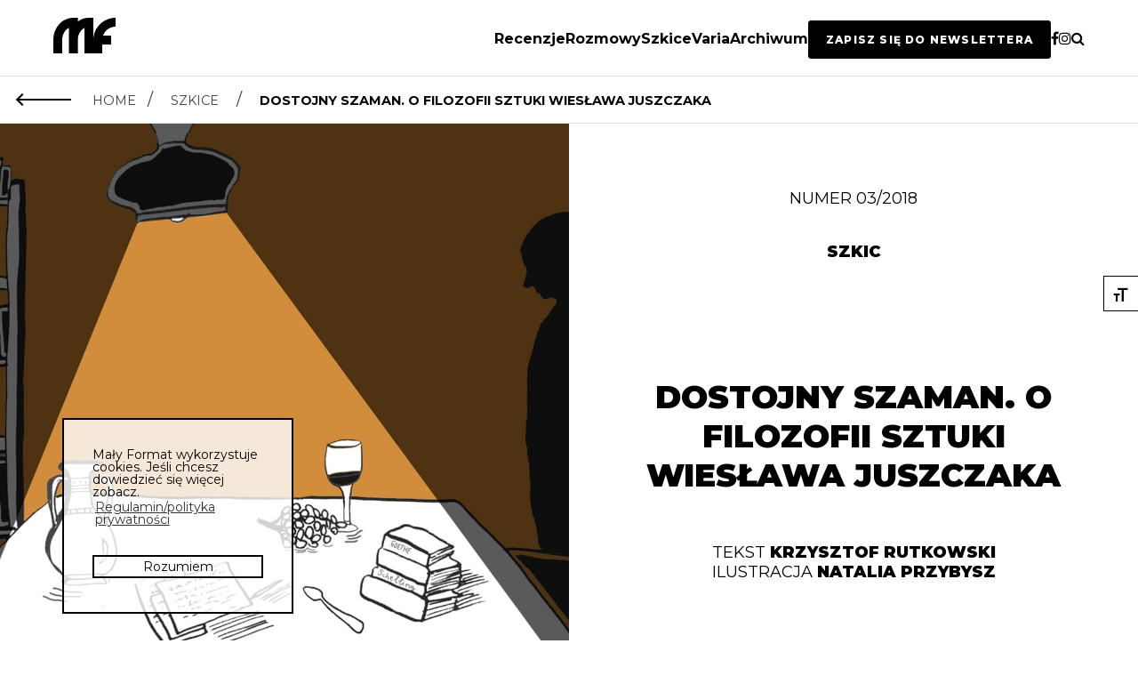

--- FILE ---
content_type: text/html; charset=UTF-8
request_url: https://malyformat.com/2018/03/dostojny-szaman-o-filozofii-sztuki-wieslawa-juszczaka/
body_size: 23529
content:
 <!DOCTYPE html>
<html lang="pl">
	<head>
		<meta charset="utf-8">
		<title>Mały Format</title>
		<meta name="keywords" content="Mały Format, literatura, krytyka, krytyka literacka, magazyn, magazyn literacki">
		<meta name="description" content="Mały Format &#8211; krytyka literacka i społeczna ">
		<meta name="viewport" content="width=device-width, initial-scale=1">
		<meta property="fb:app_id" 					content="530935120628933">
		<meta property="og:type"           	content="website" >
		<meta property="og:title"           content="Mały Format / Dostojny szaman. O filozofii sztuki Wiesława Juszczaka" >
		<meta property="og:description"   	content="Zbigniew Herbert w „Liście do Ryszarda Krynickiego” pytał, co zostanie z poezji „szalonego wieku dwudziestego”. A co zostanie z „wielkiej humanistyki” XX wieku? Na pewno Warburg, Lévi-Strauss, na pewno Wiesław Juszczak – dostojny szaman sztuki myślenia o sztuce: słowa, obrazu, przedmiotu, gestu. " >
		<meta property="og:image"           content="https://malyformat.com/wp-content/uploads/2018/03/krzysztofrutkowski-min-744x837.jpg" >
		<meta property="og:url"           	content="https://malyformat.com/2018/03/dostojny-szaman-o-filozofii-sztuki-wieslawa-juszczaka/" >
		<link rel="stylesheet" href="https://maxcdn.bootstrapcdn.com/font-awesome/4.7.0/css/font-awesome.min.css">
 		<link rel="stylesheet" type="text/css" href="//cdnjs.cloudflare.com/ajax/libs/cookieconsent2/3.0.3/cookieconsent.min.css" />

		<!-- Google Tag Manager -->
			<script>(function(w,d,s,l,i){w[l]=w[l]||[];w[l].push({'gtm.start':
			new Date().getTime(),event:'gtm.js'});var f=d.getElementsByTagName(s)[0],
			j=d.createElement(s),dl=l!='dataLayer'?'&l='+l:'';j.async=true;j.src=
			'https://www.googletagmanager.com/gtm.js?id='+i+dl;f.parentNode.insertBefore(j,f);
			})(window,document,'script','dataLayer','GTM-PXFV8N3');</script>
		<!-- End Google Tag Manager -->
		
		<!-- MailerLite Universal -->
			<script>
				(function(w,d,e,u,f,l,n){w[f]=w[f]||function(){(w[f].q=w[f].q||[])
				.push(arguments);},l=d.createElement(e),l.async=1,l.src=u,
				n=d.getElementsByTagName(e)[0],n.parentNode.insertBefore(l,n);})
				(window,document,'script','https://assets.mailerlite.com/js/universal.js','ml');
				ml('account', '1475432');
			</script>
		<!-- End MailerLite Universal -->

		<meta name='robots' content='index, follow, max-image-preview:large, max-snippet:-1, max-video-preview:-1' />

	<!-- This site is optimized with the Yoast SEO plugin v26.5 - https://yoast.com/wordpress/plugins/seo/ -->
	<meta name="description" content="Zbigniew Herbert pytał, co zostanie z poezji „szalonego wieku dwudziestego”.Co zostanie z &quot;wielkiej humanistyki&quot; XX wieku? - pyta Krzysztof Rutkowski w szkicu o filozofii sztuki Wiesława Juszczaka." />
	<link rel="canonical" href="https://malyformat.com/2018/03/dostojny-szaman-o-filozofii-sztuki-wieslawa-juszczaka/" />
	<meta property="og:locale" content="pl_PL" />
	<meta property="og:type" content="article" />
	<meta property="og:title" content="Dostojny szaman. O filozofii sztuki Wiesława Juszczaka / Szkic / Mały Format" />
	<meta property="og:description" content="Zbigniew Herbert pytał, co zostanie z poezji „szalonego wieku dwudziestego”.Co zostanie z &quot;wielkiej humanistyki&quot; XX wieku? - pyta Krzysztof Rutkowski w szkicu o filozofii sztuki Wiesława Juszczaka." />
	<meta property="og:url" content="https://malyformat.com/2018/03/dostojny-szaman-o-filozofii-sztuki-wieslawa-juszczaka/" />
	<meta property="og:site_name" content="Mały Format" />
	<meta property="article:publisher" content="https://www.facebook.com/malyformat/" />
	<meta property="article:published_time" content="2018-03-20T19:02:31+00:00" />
	<meta property="article:modified_time" content="2018-03-25T17:45:52+00:00" />
	<meta property="og:image" content="https://malyformat.com/wp-content/uploads/2018/03/krzysztofrutkowski-min.jpg" />
	<meta property="og:image:width" content="960" />
	<meta property="og:image:height" content="1080" />
	<meta property="og:image:type" content="image/jpeg" />
	<meta name="author" content="Jacek Wiaderny" />
	<meta name="twitter:card" content="summary_large_image" />
	<meta name="twitter:label1" content="Napisane przez" />
	<meta name="twitter:data1" content="Jacek Wiaderny" />
	<meta name="twitter:label2" content="Szacowany czas czytania" />
	<meta name="twitter:data2" content="9 minut" />
	<script type="application/ld+json" class="yoast-schema-graph">{"@context":"https://schema.org","@graph":[{"@type":"WebPage","@id":"https://malyformat.com/2018/03/dostojny-szaman-o-filozofii-sztuki-wieslawa-juszczaka/","url":"https://malyformat.com/2018/03/dostojny-szaman-o-filozofii-sztuki-wieslawa-juszczaka/","name":"Dostojny szaman. O filozofii sztuki Wiesława Juszczaka / Szkic / Mały Format","isPartOf":{"@id":"https://malyformat.com/#website"},"primaryImageOfPage":{"@id":"https://malyformat.com/2018/03/dostojny-szaman-o-filozofii-sztuki-wieslawa-juszczaka/#primaryimage"},"image":{"@id":"https://malyformat.com/2018/03/dostojny-szaman-o-filozofii-sztuki-wieslawa-juszczaka/#primaryimage"},"thumbnailUrl":"https://malyformat.com/wp-content/uploads/2018/03/krzysztofrutkowski-min.jpg","datePublished":"2018-03-20T19:02:31+00:00","dateModified":"2018-03-25T17:45:52+00:00","author":{"@id":"https://malyformat.com/#/schema/person/ac01b452a70a703cec174debca8f382d"},"description":"Zbigniew Herbert pytał, co zostanie z poezji „szalonego wieku dwudziestego”.Co zostanie z \"wielkiej humanistyki\" XX wieku? - pyta Krzysztof Rutkowski w szkicu o filozofii sztuki Wiesława Juszczaka.","breadcrumb":{"@id":"https://malyformat.com/2018/03/dostojny-szaman-o-filozofii-sztuki-wieslawa-juszczaka/#breadcrumb"},"inLanguage":"pl-PL","potentialAction":[{"@type":"ReadAction","target":["https://malyformat.com/2018/03/dostojny-szaman-o-filozofii-sztuki-wieslawa-juszczaka/"]}]},{"@type":"ImageObject","inLanguage":"pl-PL","@id":"https://malyformat.com/2018/03/dostojny-szaman-o-filozofii-sztuki-wieslawa-juszczaka/#primaryimage","url":"https://malyformat.com/wp-content/uploads/2018/03/krzysztofrutkowski-min.jpg","contentUrl":"https://malyformat.com/wp-content/uploads/2018/03/krzysztofrutkowski-min.jpg","width":960,"height":1080},{"@type":"BreadcrumbList","@id":"https://malyformat.com/2018/03/dostojny-szaman-o-filozofii-sztuki-wieslawa-juszczaka/#breadcrumb","itemListElement":[{"@type":"ListItem","position":1,"name":"Strona główna","item":"https://malyformat.com/"},{"@type":"ListItem","position":2,"name":"Dostojny szaman. O filozofii sztuki Wiesława Juszczaka"}]},{"@type":"WebSite","@id":"https://malyformat.com/#website","url":"https://malyformat.com/","name":"Mały Format","description":"Mały Format - krytyka literacka i społeczna ","potentialAction":[{"@type":"SearchAction","target":{"@type":"EntryPoint","urlTemplate":"https://malyformat.com/?s={search_term_string}"},"query-input":{"@type":"PropertyValueSpecification","valueRequired":true,"valueName":"search_term_string"}}],"inLanguage":"pl-PL"},{"@type":"Person","@id":"https://malyformat.com/#/schema/person/ac01b452a70a703cec174debca8f382d","name":"Jacek Wiaderny","image":{"@type":"ImageObject","inLanguage":"pl-PL","@id":"https://malyformat.com/#/schema/person/image/","url":"https://secure.gravatar.com/avatar/713e3ce4e72f0837b0b1a548af5dee57025d5fd0e47ac7a56f5be9fa241955b4?s=96&d=mm&r=g","contentUrl":"https://secure.gravatar.com/avatar/713e3ce4e72f0837b0b1a548af5dee57025d5fd0e47ac7a56f5be9fa241955b4?s=96&d=mm&r=g","caption":"Jacek Wiaderny"},"url":"https://malyformat.com/author/jacekwiaderny/"}]}</script>
	<!-- / Yoast SEO plugin. -->


<link rel="alternate" type="application/rss+xml" title="Mały Format &raquo; Dostojny szaman. O filozofii sztuki Wiesława Juszczaka Kanał z komentarzami" href="https://malyformat.com/2018/03/dostojny-szaman-o-filozofii-sztuki-wieslawa-juszczaka/feed/" />
<link rel="alternate" title="oEmbed (JSON)" type="application/json+oembed" href="https://malyformat.com/wp-json/oembed/1.0/embed?url=https%3A%2F%2Fmalyformat.com%2F2018%2F03%2Fdostojny-szaman-o-filozofii-sztuki-wieslawa-juszczaka%2F" />
<link rel="alternate" title="oEmbed (XML)" type="text/xml+oembed" href="https://malyformat.com/wp-json/oembed/1.0/embed?url=https%3A%2F%2Fmalyformat.com%2F2018%2F03%2Fdostojny-szaman-o-filozofii-sztuki-wieslawa-juszczaka%2F&#038;format=xml" />
<style id='wp-img-auto-sizes-contain-inline-css' type='text/css'>
img:is([sizes=auto i],[sizes^="auto," i]){contain-intrinsic-size:3000px 1500px}
/*# sourceURL=wp-img-auto-sizes-contain-inline-css */
</style>
<style id='wp-emoji-styles-inline-css' type='text/css'>

	img.wp-smiley, img.emoji {
		display: inline !important;
		border: none !important;
		box-shadow: none !important;
		height: 1em !important;
		width: 1em !important;
		margin: 0 0.07em !important;
		vertical-align: -0.1em !important;
		background: none !important;
		padding: 0 !important;
	}
/*# sourceURL=wp-emoji-styles-inline-css */
</style>
<link rel='stylesheet' id='wp-block-library-css' href='https://malyformat.com/wp-includes/css/dist/block-library/style.min.css?ver=6.9' type='text/css' media='all' />
<style id='global-styles-inline-css' type='text/css'>
:root{--wp--preset--aspect-ratio--square: 1;--wp--preset--aspect-ratio--4-3: 4/3;--wp--preset--aspect-ratio--3-4: 3/4;--wp--preset--aspect-ratio--3-2: 3/2;--wp--preset--aspect-ratio--2-3: 2/3;--wp--preset--aspect-ratio--16-9: 16/9;--wp--preset--aspect-ratio--9-16: 9/16;--wp--preset--color--black: #000000;--wp--preset--color--cyan-bluish-gray: #abb8c3;--wp--preset--color--white: #ffffff;--wp--preset--color--pale-pink: #f78da7;--wp--preset--color--vivid-red: #cf2e2e;--wp--preset--color--luminous-vivid-orange: #ff6900;--wp--preset--color--luminous-vivid-amber: #fcb900;--wp--preset--color--light-green-cyan: #7bdcb5;--wp--preset--color--vivid-green-cyan: #00d084;--wp--preset--color--pale-cyan-blue: #8ed1fc;--wp--preset--color--vivid-cyan-blue: #0693e3;--wp--preset--color--vivid-purple: #9b51e0;--wp--preset--gradient--vivid-cyan-blue-to-vivid-purple: linear-gradient(135deg,rgb(6,147,227) 0%,rgb(155,81,224) 100%);--wp--preset--gradient--light-green-cyan-to-vivid-green-cyan: linear-gradient(135deg,rgb(122,220,180) 0%,rgb(0,208,130) 100%);--wp--preset--gradient--luminous-vivid-amber-to-luminous-vivid-orange: linear-gradient(135deg,rgb(252,185,0) 0%,rgb(255,105,0) 100%);--wp--preset--gradient--luminous-vivid-orange-to-vivid-red: linear-gradient(135deg,rgb(255,105,0) 0%,rgb(207,46,46) 100%);--wp--preset--gradient--very-light-gray-to-cyan-bluish-gray: linear-gradient(135deg,rgb(238,238,238) 0%,rgb(169,184,195) 100%);--wp--preset--gradient--cool-to-warm-spectrum: linear-gradient(135deg,rgb(74,234,220) 0%,rgb(151,120,209) 20%,rgb(207,42,186) 40%,rgb(238,44,130) 60%,rgb(251,105,98) 80%,rgb(254,248,76) 100%);--wp--preset--gradient--blush-light-purple: linear-gradient(135deg,rgb(255,206,236) 0%,rgb(152,150,240) 100%);--wp--preset--gradient--blush-bordeaux: linear-gradient(135deg,rgb(254,205,165) 0%,rgb(254,45,45) 50%,rgb(107,0,62) 100%);--wp--preset--gradient--luminous-dusk: linear-gradient(135deg,rgb(255,203,112) 0%,rgb(199,81,192) 50%,rgb(65,88,208) 100%);--wp--preset--gradient--pale-ocean: linear-gradient(135deg,rgb(255,245,203) 0%,rgb(182,227,212) 50%,rgb(51,167,181) 100%);--wp--preset--gradient--electric-grass: linear-gradient(135deg,rgb(202,248,128) 0%,rgb(113,206,126) 100%);--wp--preset--gradient--midnight: linear-gradient(135deg,rgb(2,3,129) 0%,rgb(40,116,252) 100%);--wp--preset--font-size--small: 13px;--wp--preset--font-size--medium: 20px;--wp--preset--font-size--large: 36px;--wp--preset--font-size--x-large: 42px;--wp--preset--spacing--20: 0.44rem;--wp--preset--spacing--30: 0.67rem;--wp--preset--spacing--40: 1rem;--wp--preset--spacing--50: 1.5rem;--wp--preset--spacing--60: 2.25rem;--wp--preset--spacing--70: 3.38rem;--wp--preset--spacing--80: 5.06rem;--wp--preset--shadow--natural: 6px 6px 9px rgba(0, 0, 0, 0.2);--wp--preset--shadow--deep: 12px 12px 50px rgba(0, 0, 0, 0.4);--wp--preset--shadow--sharp: 6px 6px 0px rgba(0, 0, 0, 0.2);--wp--preset--shadow--outlined: 6px 6px 0px -3px rgb(255, 255, 255), 6px 6px rgb(0, 0, 0);--wp--preset--shadow--crisp: 6px 6px 0px rgb(0, 0, 0);}:where(.is-layout-flex){gap: 0.5em;}:where(.is-layout-grid){gap: 0.5em;}body .is-layout-flex{display: flex;}.is-layout-flex{flex-wrap: wrap;align-items: center;}.is-layout-flex > :is(*, div){margin: 0;}body .is-layout-grid{display: grid;}.is-layout-grid > :is(*, div){margin: 0;}:where(.wp-block-columns.is-layout-flex){gap: 2em;}:where(.wp-block-columns.is-layout-grid){gap: 2em;}:where(.wp-block-post-template.is-layout-flex){gap: 1.25em;}:where(.wp-block-post-template.is-layout-grid){gap: 1.25em;}.has-black-color{color: var(--wp--preset--color--black) !important;}.has-cyan-bluish-gray-color{color: var(--wp--preset--color--cyan-bluish-gray) !important;}.has-white-color{color: var(--wp--preset--color--white) !important;}.has-pale-pink-color{color: var(--wp--preset--color--pale-pink) !important;}.has-vivid-red-color{color: var(--wp--preset--color--vivid-red) !important;}.has-luminous-vivid-orange-color{color: var(--wp--preset--color--luminous-vivid-orange) !important;}.has-luminous-vivid-amber-color{color: var(--wp--preset--color--luminous-vivid-amber) !important;}.has-light-green-cyan-color{color: var(--wp--preset--color--light-green-cyan) !important;}.has-vivid-green-cyan-color{color: var(--wp--preset--color--vivid-green-cyan) !important;}.has-pale-cyan-blue-color{color: var(--wp--preset--color--pale-cyan-blue) !important;}.has-vivid-cyan-blue-color{color: var(--wp--preset--color--vivid-cyan-blue) !important;}.has-vivid-purple-color{color: var(--wp--preset--color--vivid-purple) !important;}.has-black-background-color{background-color: var(--wp--preset--color--black) !important;}.has-cyan-bluish-gray-background-color{background-color: var(--wp--preset--color--cyan-bluish-gray) !important;}.has-white-background-color{background-color: var(--wp--preset--color--white) !important;}.has-pale-pink-background-color{background-color: var(--wp--preset--color--pale-pink) !important;}.has-vivid-red-background-color{background-color: var(--wp--preset--color--vivid-red) !important;}.has-luminous-vivid-orange-background-color{background-color: var(--wp--preset--color--luminous-vivid-orange) !important;}.has-luminous-vivid-amber-background-color{background-color: var(--wp--preset--color--luminous-vivid-amber) !important;}.has-light-green-cyan-background-color{background-color: var(--wp--preset--color--light-green-cyan) !important;}.has-vivid-green-cyan-background-color{background-color: var(--wp--preset--color--vivid-green-cyan) !important;}.has-pale-cyan-blue-background-color{background-color: var(--wp--preset--color--pale-cyan-blue) !important;}.has-vivid-cyan-blue-background-color{background-color: var(--wp--preset--color--vivid-cyan-blue) !important;}.has-vivid-purple-background-color{background-color: var(--wp--preset--color--vivid-purple) !important;}.has-black-border-color{border-color: var(--wp--preset--color--black) !important;}.has-cyan-bluish-gray-border-color{border-color: var(--wp--preset--color--cyan-bluish-gray) !important;}.has-white-border-color{border-color: var(--wp--preset--color--white) !important;}.has-pale-pink-border-color{border-color: var(--wp--preset--color--pale-pink) !important;}.has-vivid-red-border-color{border-color: var(--wp--preset--color--vivid-red) !important;}.has-luminous-vivid-orange-border-color{border-color: var(--wp--preset--color--luminous-vivid-orange) !important;}.has-luminous-vivid-amber-border-color{border-color: var(--wp--preset--color--luminous-vivid-amber) !important;}.has-light-green-cyan-border-color{border-color: var(--wp--preset--color--light-green-cyan) !important;}.has-vivid-green-cyan-border-color{border-color: var(--wp--preset--color--vivid-green-cyan) !important;}.has-pale-cyan-blue-border-color{border-color: var(--wp--preset--color--pale-cyan-blue) !important;}.has-vivid-cyan-blue-border-color{border-color: var(--wp--preset--color--vivid-cyan-blue) !important;}.has-vivid-purple-border-color{border-color: var(--wp--preset--color--vivid-purple) !important;}.has-vivid-cyan-blue-to-vivid-purple-gradient-background{background: var(--wp--preset--gradient--vivid-cyan-blue-to-vivid-purple) !important;}.has-light-green-cyan-to-vivid-green-cyan-gradient-background{background: var(--wp--preset--gradient--light-green-cyan-to-vivid-green-cyan) !important;}.has-luminous-vivid-amber-to-luminous-vivid-orange-gradient-background{background: var(--wp--preset--gradient--luminous-vivid-amber-to-luminous-vivid-orange) !important;}.has-luminous-vivid-orange-to-vivid-red-gradient-background{background: var(--wp--preset--gradient--luminous-vivid-orange-to-vivid-red) !important;}.has-very-light-gray-to-cyan-bluish-gray-gradient-background{background: var(--wp--preset--gradient--very-light-gray-to-cyan-bluish-gray) !important;}.has-cool-to-warm-spectrum-gradient-background{background: var(--wp--preset--gradient--cool-to-warm-spectrum) !important;}.has-blush-light-purple-gradient-background{background: var(--wp--preset--gradient--blush-light-purple) !important;}.has-blush-bordeaux-gradient-background{background: var(--wp--preset--gradient--blush-bordeaux) !important;}.has-luminous-dusk-gradient-background{background: var(--wp--preset--gradient--luminous-dusk) !important;}.has-pale-ocean-gradient-background{background: var(--wp--preset--gradient--pale-ocean) !important;}.has-electric-grass-gradient-background{background: var(--wp--preset--gradient--electric-grass) !important;}.has-midnight-gradient-background{background: var(--wp--preset--gradient--midnight) !important;}.has-small-font-size{font-size: var(--wp--preset--font-size--small) !important;}.has-medium-font-size{font-size: var(--wp--preset--font-size--medium) !important;}.has-large-font-size{font-size: var(--wp--preset--font-size--large) !important;}.has-x-large-font-size{font-size: var(--wp--preset--font-size--x-large) !important;}
/*# sourceURL=global-styles-inline-css */
</style>

<style id='classic-theme-styles-inline-css' type='text/css'>
/*! This file is auto-generated */
.wp-block-button__link{color:#fff;background-color:#32373c;border-radius:9999px;box-shadow:none;text-decoration:none;padding:calc(.667em + 2px) calc(1.333em + 2px);font-size:1.125em}.wp-block-file__button{background:#32373c;color:#fff;text-decoration:none}
/*# sourceURL=/wp-includes/css/classic-themes.min.css */
</style>
<link rel='stylesheet' id='contact-form-7-css' href='https://malyformat.com/wp-content/plugins/contact-form-7/includes/css/styles.css?ver=6.1.4' type='text/css' media='all' />
<link rel='stylesheet' id='flexy-breadcrumb-css' href='https://malyformat.com/wp-content/plugins/flexy-breadcrumb/public/css/flexy-breadcrumb-public.css?ver=1.2.1' type='text/css' media='all' />
<link rel='stylesheet' id='flexy-breadcrumb-font-awesome-css' href='https://malyformat.com/wp-content/plugins/flexy-breadcrumb/public/css/font-awesome.min.css?ver=4.7.0' type='text/css' media='all' />
<link rel='stylesheet' id='mailerlite_forms.css-css' href='https://malyformat.com/wp-content/plugins/official-mailerlite-sign-up-forms/assets/css/mailerlite_forms.css?ver=1.7.18' type='text/css' media='all' />
<link rel='stylesheet' id='ui-font-css' href='https://malyformat.com/wp-content/plugins/wp-accessibility/toolbar/fonts/css/a11y-toolbar.css?ver=2.2.6' type='text/css' media='all' />
<link rel='stylesheet' id='wpa-toolbar-css' href='https://malyformat.com/wp-content/plugins/wp-accessibility/toolbar/css/a11y.css?ver=2.2.6' type='text/css' media='all' />
<link rel='stylesheet' id='ui-fontsize.css-css' href='https://malyformat.com/wp-content/plugins/wp-accessibility/toolbar/css/a11y-fontsize-alt.css?ver=2.2.6' type='text/css' media='all' />
<style id='ui-fontsize.css-inline-css' type='text/css'>
html { --wpa-font-size: 150%; }
/*# sourceURL=ui-fontsize.css-inline-css */
</style>
<link rel='stylesheet' id='wpa-style-css' href='https://malyformat.com/wp-content/plugins/wp-accessibility/css/wpa-style.css?ver=2.2.6' type='text/css' media='all' />
<style id='wpa-style-inline-css' type='text/css'>
:root { --admin-bar-top : 7px; }
/*# sourceURL=wpa-style-inline-css */
</style>
<link rel='stylesheet' id='customstyle-css' href='https://malyformat.com/wp-content/themes/malyformat/static/css/style.min.css?ver=1.0.0' type='text/css' media='all' />
<script type="text/javascript" src="https://malyformat.com/wp-includes/js/jquery/jquery.min.js?ver=3.7.1" id="jquery-core-js"></script>
<script type="text/javascript" src="https://malyformat.com/wp-includes/js/jquery/jquery-migrate.min.js?ver=3.4.1" id="jquery-migrate-js"></script>
<script type="text/javascript" src="https://malyformat.com/wp-content/plugins/hyphenator/Hyphenator.js?ver=5.1.5" id="hyphenator-js"></script>
<link rel="https://api.w.org/" href="https://malyformat.com/wp-json/" /><link rel="alternate" title="JSON" type="application/json" href="https://malyformat.com/wp-json/wp/v2/posts/2855" /><link rel="EditURI" type="application/rsd+xml" title="RSD" href="https://malyformat.com/xmlrpc.php?rsd" />
<meta name="generator" content="WordPress 6.9" />
<link rel='shortlink' href='https://malyformat.com/?p=2855' />

            <style type="text/css">              
                
                /* Background color */
                .fbc-page .fbc-wrap .fbc-items {
                    background-color: rgba(237,239,240,0);
                }
                /* Items font size */
                .fbc-page .fbc-wrap .fbc-items li {
                    font-size: 13px;
                }
                
                /* Items' link color */
                .fbc-page .fbc-wrap .fbc-items li a {
                    color: #3f3f3f;                    
                }
                
                /* Seprator color */
                .fbc-page .fbc-wrap .fbc-items li .fbc-separator {
                    color: #3f3f3f;
                }
                
                /* Active item & end-text color */
                .fbc-page .fbc-wrap .fbc-items li.active span,
                .fbc-page .fbc-wrap .fbc-items li .fbc-end-text {
                    color: #3f3f3f;
                    font-size: 13px;
                }
            </style>

            
<!-- Meta Pixel Code -->
<script type='text/javascript'>
!function(f,b,e,v,n,t,s){if(f.fbq)return;n=f.fbq=function(){n.callMethod?
n.callMethod.apply(n,arguments):n.queue.push(arguments)};if(!f._fbq)f._fbq=n;
n.push=n;n.loaded=!0;n.version='2.0';n.queue=[];t=b.createElement(e);t.async=!0;
t.src=v;s=b.getElementsByTagName(e)[0];s.parentNode.insertBefore(t,s)}(window,
document,'script','https://connect.facebook.net/en_US/fbevents.js');
</script>
<!-- End Meta Pixel Code -->
<script type='text/javascript'>var url = window.location.origin + '?ob=open-bridge';
            fbq('set', 'openbridge', '355433175242317', url);
fbq('init', '355433175242317', {}, {
    "agent": "wordpress-6.9-4.1.5"
})</script><script type='text/javascript'>
    fbq('track', 'PageView', []);
  </script><link rel="icon" href="https://malyformat.com/wp-content/uploads/2017/03/cropped-malyformat-favicona-1-32x32.png" sizes="32x32" />
<link rel="icon" href="https://malyformat.com/wp-content/uploads/2017/03/cropped-malyformat-favicona-1-192x192.png" sizes="192x192" />
<link rel="apple-touch-icon" href="https://malyformat.com/wp-content/uploads/2017/03/cropped-malyformat-favicona-1-180x180.png" />
<meta name="msapplication-TileImage" content="https://malyformat.com/wp-content/uploads/2017/03/cropped-malyformat-favicona-1-270x270.png" />
<script type="text/javascript">
	Hyphenator.config( {"donthyphenateclassname":"punchline","intermediatestate":"visible","defaultlanguage":"pl"} );
	Hyphenator.run();
</script>
		<style type="text/css" id="wp-custom-css">
			/*cookies popup*/

.cc-color-override-1078920632.cc-window {
    background-color: rgba(255,255,255,0.8) !important;
	border: 2px solid black;
}

.cc-color-override-1078920632 .cc-btn {
    color: #000 !important;
    border-color: #000 !important;
}

.cc-color-override-1078920632 .cc-btn:hover {
	color: #FFF !important;
    border-color: #000 !important;
    background-color: #000;
}

/* menu hamburger*/

.menu-wrap {
	background-color: rgba(255, 255, 255, 0.8);
}

.menu-item a:hover {
	color:#000 !important;
	text-decoration: underline;
}

.search-input, .search-input:focus {
	background-color: transparent;
}

h2.previous-issues-header {
	text-transform:uppercase !important;
	text-align:center;
	font-weight:900;
	font-size:1.6rem;
	padding-top:60px;
}

/* nagłówek działu z prawej na lewo */

.section-header, .section-header-p {
	float:left;
}

/* menu-desktop */
header {
		position: 
		sticky; top: 0; 
		z-index:999;
}

.top-header-desktop {
    background: #ffffff;
    padding: 20px 0;
}

.top-header-desktop .container-desktop {
    max-width: 1200px;
    margin: 0 auto;
    padding: 0 20px;
    display: flex;
    align-items: center;
    justify-content: space-between;
}

.logo-desktop img {
    height: 40px;
    width: auto;
}

.main-menu-desktop ul {
    list-style: none;
    display: flex;
    gap: 30px;
    margin: 0;
    padding: 0;
}

.main-menu-desktop ul li a {
    text-decoration: none;
    color: #000;
    font-size: 16px;
    transition: 0.2s;
	  text-transform: capitalize;
	  font-weight: bold;
}

.main-menu-desktop ul li a:hover {
  text-decoration:underline;
	text-decoration-thickness: 2px; 
    text-underline-offset: 3px;   
}

.main-menu-desktop ul li a:focus {
  text-decoration:underline;
	text-decoration-thickness: 2px; 
    text-underline-offset: 3px;   
}

.search-input, .search-input:focus {
        width: 85%;
        font-size: 18px;
				padding: 0;
    }

@media (max-width: 769px) {
	body {
		margin-top:80px;
	}
	.main-post-header {
    margin-top: 0 !important;
}
	.breadcrumb {
    position: relative !important;
}
}


@media (max-width: 769px) {
    .top-header-desktop {
      display:none;
    }
}

@media (min-width: 769px) {
    .header-mobile {
      display:none;
    }
	    .social-icon {
        font-size: 16px;
				position: relative;
        top: 2px;
    }
}

.read-text p {
        text-align: left;
    }

/*breadcrumbs */

/* dodany margines by okruszki sticky nie przykrywały grafiki*/
.main-post-header {
	margin-top: 54px;
}


.breadcrumb {
	border-top: 1px solid #ddd;
  border-bottom: 1px solid #ddd;
	padding-left: 20px;
  padding-right: 20px;
	display: flex;
	position: fixed;
  z-index: 999;
  background: #fff;
  width: 100%;
}

.fbc-page .fbc-wrap .fbc-items li a i {
   display: none;
}

.fbc-page .fbc-wrap .fbc-items li a {
    color: #3f3f3f;
    font-size: .8em;
}

.fbc-page .fbc-wrap .fbc-items li.active span, .fbc-page .fbc-wrap .fbc-items li .fbc-end-text {
   color: #000000;
   font-size: .8rem;
	 font-weight: bold;
}

.fbc-page .fbc-wrap .fbc-items {
	text-transform: uppercase;
	font-family: Montserrat, sans-serif;
}


.fbc-page .fbc-wrap .fbc-items li {
  margin-right: 8px;
	margin-left: 8px;
}

.fbc-page .fbc-wrap .fbc-items li a:hover {
	text-decoration:underline;
}

/* arrow*/
.arrow-left {
  position: relative;
  width: 60px;          
  height: 2px;           
  background: #000;     
  cursor: pointer;
  transition: transform 0.2s ease, background 0.2s ease;
  display: inline-block; 
	top: 25px;
}

/* Grot */
.arrow-left::before {
  content: "";
  position: absolute;
  left: 0;
  top: 50%;
  width: 10px;
  height: 10px;
  border-top: 2px solid #000;
  border-left: 2px solid #000;
  transform: translateY(-50%) rotate(-45deg);
  transition: border-color 0.2s ease;
}

.arrow-left:hover {
  transform: translateX(-4px);
}

/* WP Accessibility */

.a11y-toolbar.rtl.default ul li:last-child button, .a11y-toolbar.ltr.reversed ul li:last-child button {
    border-radius: 0;
	  /*border: 1px solid #000;*/
}

.a11y-toolbar ul li button {
    font-size: 14px !important;
    background: transparent;
    border-top: 1px solid #000;
    border-bottom: 1px solid #000;
    border-left: 1px solid #000;
    position: relative;
    color: #000;
}

.a11y-toolbar ul li button:hover, .a11y-toolbar ul li button.active {
    background: #ddd;
}




/* wyśrodkowanie stron kategorii */
/*strony kategorii*/
    /*.side-wrapper, .side-wrapper-archive,*/ .side-wrapper-full, .side-wrapper-no-mgr, .side-wrapper-right {
	width: 80%;
	max-width: 1100px;
	margin: 0 auto;
	float:none;
    }

.issue-single-title {
	display: contents;

}

.side-wrapper-archive > section > .section-header {
	margin: .7rem 0 0 1rem;
}

/*newsletter*/
#mlb2-34035423.ml-form-embedContainer .ml-form-align-center {
    text-align: left !important;
}

.button-newsletter {
  background-color: #000;
  color: white !important;
  padding: 12px 18px;
  cursor: pointer;
  border-radius: 4px;
  /*font-variant: small-caps;*/
	text-transform: uppercase !important;
	margin-bottom: 30px;
	border:2px solid #000;
	font-weight: 800 !important;
  letter-spacing: 0.1em;
	font-size: 12px !important;
}

.button-newsletter:hover {
  background-color: white;
  color: #000 !important;
	text-decoration: none !important;
}

/* formularz zapisu newsletter */
#mlb2-34035423.ml-form-embedContainer .ml-form-embedWrapper .ml-form-embedBody .ml-form-checkboxRow label p span, #mlb2-34035423.ml-form-embedContainer .ml-form-embedWrapper .ml-form-embedBody .ml-form-checkboxRow label a {
	font-size:10px !important;
}



		</style>
		
	</head>

	<body class="wp-singular post-template-default single single-post postid-2855 single-format-standard wp-theme-malyformat">


		<!-- Google Tag Manager (noscript) -->
		<noscript><iframe src="https://www.googletagmanager.com/ns.html?id=GTM-PXFV8N3"
		height="0" width="0" style="display:none;visibility:hidden"></iframe></noscript>
		<!-- End Google Tag Manager (noscript) -->

				<!---fbcomments-->
		<div id="fb-root"></div>
		<script>(function(d, s, id) {
		  var js, fjs = d.getElementsByTagName(s)[0];
		  if (d.getElementById(id)) return;
		  js = d.createElement(s); js.id = id;
		  js.src = "//connect.facebook.net/pl_PL/sdk.js#xfbml=1&version=v2.9&appId=530935120628933";
		  fjs.parentNode.insertBefore(js, fjs);
		}(document, 'script', 'facebook-jssdk'));</script>
		  <!-- Load Facebook SDK for JavaScript -->
		
		<script src="//cdnjs.cloudflare.com/ajax/libs/cookieconsent2/3.0.3/cookieconsent.min.js"></script>
		<script>
			window.addEventListener("load", function(){
			window.cookieconsent.initialise({
			  "palette": {
			    "popup": {
			      "background": "#ff0101",
			      "text": "#000000"
			    },
			    "button": {
			      "background": "transparent",
			      "border": "#ffffff",
			      "text": "#ffffff"
			    }
			  },
			  "position": "bottom-left",
			  "content": {
			    "message": "Mały Format wykorzystuje cookies. Jeśli chcesz dowiedzieć się więcej zobacz.",
			    "dismiss": "Rozumiem",
			    "link": "Regulamin/polityka prywatności",
			    "href": "http://malyformat.com/regulamin-polityka-prywatnosci/"
			  }
			})});
			</script>



		<div id="load_screen">
      <div id="spinner">
		    <img src="https://malyformat.com/wp-content/themes/malyformat/static/img/kropki.gif" alt="Ładowanie strony">
      </div>
    </div>

		<header>
			
			<div class="top-header-desktop is-hidden-mobile">
				<div class="container-desktop">
					<div class="logo-desktop">
						<a href="https://malyformat.com" ><img src="https://malyformat.com/wp-content/uploads/2017/03/malyformat-logo.png" alt="Logo"></a>
					</div>

					<nav class="main-menu-desktop">
						<ul>
							<li><div class="menu-main-navigation-container"><ul id="menu-main-navigation" class="menu"><li id="menu-item-77" class="menu-item menu-item-type-taxonomy menu-item-object-category menu-item-77"><a href="https://malyformat.com/category/recenzje/">recenzje</a></li>
<li id="menu-item-78" class="menu-item menu-item-type-taxonomy menu-item-object-category menu-item-78"><a href="https://malyformat.com/category/rozmowy/">rozmowy</a></li>
<li id="menu-item-256" class="menu-item menu-item-type-taxonomy menu-item-object-category current-post-ancestor current-menu-parent current-post-parent menu-item-256"><a href="https://malyformat.com/category/szkice/">szkice</a></li>
<li id="menu-item-79" class="menu-item menu-item-type-taxonomy menu-item-object-category menu-item-79"><a href="https://malyformat.com/category/varia/">varia</a></li>
<li id="menu-item-8283" class="menu-item menu-item-type-post_type menu-item-object-page menu-item-8283"><a href="https://malyformat.com/archiwum/">archiwum</a></li>
</ul></div></li>
							<li>
								<a class="button-newsletter" href="https://malyformat.com/zapisz-sie-do-newslettera/">zapisz się do newslettera</a>
							</li>
							<li>
								<a href="https://www.facebook.com/malyformat" target="_blank" class="fb_share_under_menu">
								<i class="fa fa-facebook" aria-hidden="true"></i></a>
							</li>
							<li>
								<a href="https://www.instagram.com/maly_format/" target="_blank" class="instagram_share_under_menu">
								<i class="fa fa-instagram" aria-hidden="true"></i></a>
							</li>
							<li class="flex-row search-box">
								<div id="search-form" class="search-form search-none">
									<form role="search" method="get" action="https://malyformat.com/">
	<input type="search" class="search-input" placeholder="Szukaj" value="" name="s" title="Szukaj" />
</form>								</div>
								<a href="#" id="search-tigger">
									<i class="fa fa-search social-icon" aria-hidden="true"></i>
								</a>
							</li>
						</ul>

							


					</nav>
				</div>
			</div>
			
			<div class="header-mobile">
				<div class="logotyp-box">
					<a href="https://malyformat.com" id="logotyp-link" class="logotyp-link">
						<img src="https://malyformat.com/wp-content/uploads/2017/03/malyformat-logo.png" alt="Logotyp magazynu Mały Format"  id="logotyp" class="logotyp  logotyp_tigger">
					</a>
		  </div>

				<span class="toggle-button" id="menu-toggle">
			<div class="menu-bar menu-bar-top"></div>
			  <div class="menu-bar menu-bar-middle"></div>
			  <div class="menu-bar menu-bar-bottom"></div>
			</span>

				<div class="menu-wrap" id="menu-wrap">
					<div class="menu-sidebar">
					 <ul class="menu">
							<div class="menu-main-navigation-container"><ul id="menu-main-navigation-1" class="menu"><li class="menu-item menu-item-type-taxonomy menu-item-object-category menu-item-77"><a href="https://malyformat.com/category/recenzje/">recenzje</a></li>
<li class="menu-item menu-item-type-taxonomy menu-item-object-category menu-item-78"><a href="https://malyformat.com/category/rozmowy/">rozmowy</a></li>
<li class="menu-item menu-item-type-taxonomy menu-item-object-category current-post-ancestor current-menu-parent current-post-parent menu-item-256"><a href="https://malyformat.com/category/szkice/">szkice</a></li>
<li class="menu-item menu-item-type-taxonomy menu-item-object-category menu-item-79"><a href="https://malyformat.com/category/varia/">varia</a></li>
<li class="menu-item menu-item-type-post_type menu-item-object-page menu-item-8283"><a href="https://malyformat.com/archiwum/">archiwum</a></li>
</ul></div>						 <br/>
						 <li>
							<a class="button-newsletter" href="https://malyformat.com/zapisz-sie-do-newslettera/">zapisz się do newslettera</a>
						</li>
						</ul>
						<ul class="social-menu">
							<li class="float-right  flex-row search-box">
								<div id="search-form" class="search-form search-none">
									<form role="search" method="get" action="https://malyformat.com/">
	<input type="search" class="search-input" placeholder="Szukaj" value="" name="s" title="Szukaj" />
</form>								</div>
								<a href="#" id="search-tigger">
									<i class="fa fa-search social-icon" aria-hidden="true"></i>
								</a>
							</li>

						</ul>
					</div>
				</div>
			</div>
		</header>


    		<!--<div class="mobile-up">

      <ul class="share-socials is-hidden-mobile">
      	<li>
      		<a href="https://www.facebook.com/malyformat" class="fb_share_under_menu">
      		<i class="fa fa-facebook" aria-hidden="true"></i>
      		</a>
      	</li>
      	<li>
      		<a href="https://www.instagram.com/maly_format/" class="instagram_share_under_menu">
      		<i class="fa fa-instagram" aria-hidden="true"></i>
      		</a>
      	</li>
      </ul>-->


	<article id="post-2855" class="post-2855 post type-post status-publish format-standard has-post-thumbnail hentry category-szkice tag-cykl-wieslaw-juszczak tag-homer tag-religia tag-sztuka tag-walter-f-otto tag-wieslaw-juszczak issue_no-467 text_author-krzysztof-rutkowski ilustrator-natalia-przybysz" >

			
				<div class="breadcrumb">
	<a href="javascript:history.back()" class="arrow-left"></a> 			<!-- Flexy Breadcrumb -->
			<div class="fbc fbc-page">

				<!-- Breadcrumb wrapper -->
				<div class="fbc-wrap">

					<!-- Ordered list-->
					<ol class="fbc-items" itemscope itemtype="https://schema.org/BreadcrumbList">
						            <li itemprop="itemListElement" itemscope itemtype="https://schema.org/ListItem">
                <span itemprop="name">
                    <!-- Home Link -->
                    <a itemprop="item" href="https://malyformat.com">
                    
                        Home                    </a>
                </span>
                <meta itemprop="position" content="1" /><!-- Meta Position-->
             </li><li><span class="fbc-separator">/</span></li><li itemprop="itemListElement" itemscope="" itemtype="https://schema.org/ListItem"><span itemprop="name" title="Category Name"><a itemprop="item" id="28" href="https://malyformat.com/category/szkice/" title="szkice">szkice</a></span><meta itemprop="position" content="2" /></li><li><span class="fbc-separator">/</span></li><li class="active" itemprop="itemListElement" itemscope itemtype="https://schema.org/ListItem"><span itemprop="name" title="Dostojny szaman. O filozofii sztuki Wiesława Juszczaka">Dostojny szaman. O filozofii sztuki Wiesława Juszczaka</span><meta itemprop="position" content="3" /></li>					</ol>
					<div class="clearfix"></div>
				</div>
			</div>
			</div>
<div class="main-post-header">

	<div class="half-box">
		
			<!-- <div class="main-post-cover photo-<#php echo get_post_meta($post->ID, 'img-type', true); #>" style="background-image: url('<#php the_post_thumbnail_url() #>')"></div> -->
			<div class="main-post-cover photo-">
				<img width="960" height="1080" src="https://malyformat.com/wp-content/uploads/2018/03/krzysztofrutkowski-min.jpg" class="attachment-post-thumbnail size-post-thumbnail wp-post-image" alt="" decoding="async" fetchpriority="high" srcset="https://malyformat.com/wp-content/uploads/2018/03/krzysztofrutkowski-min.jpg 960w, https://malyformat.com/wp-content/uploads/2018/03/krzysztofrutkowski-min-420x473.jpg 420w, https://malyformat.com/wp-content/uploads/2018/03/krzysztofrutkowski-min-744x837.jpg 744w, https://malyformat.com/wp-content/uploads/2018/03/krzysztofrutkowski-min-768x864.jpg 768w" sizes="(max-width: 960px) 100vw, 960px" />			</div>
			</div>

	<div class="half-box">
		<div class="main-post-info">
			
			<span>
				<p class="main-post-issue">NUMER <a href="https://malyformat.com/issue/032018/">03/2018</a></p>
				<span class="main-post-category is-upper is-bold">
					<p>szkic</p>
					<span class="about is-light">
											</span>
				</span>
			</span>
			<span>
					<span class="main-post-title-box">
						<h1 class="main-post-title is-upper is-bold">Dostojny szaman. O filozofii sztuki Wiesława Juszczaka														</h1>

					</span>
					<span>
						<h2 class="main-post-author is-upper">

															<span>tekst <a href="https://malyformat.com/autor/krzysztof-rutkowski/">Krzysztof Rutkowski</a></span>
							
							
														<span>ilustracja <a href="https://malyformat.com/ilustrator/natalia-przybysz/">Natalia Przybysz</a></span>
							
							 
							</h2>
					</span>
			</span>

			<span>
				
								<p class="main-post-time is-upper">
							<img class="gif-icon" alt="Grafika oka" src="https://malyformat.com/wp-content/themes/malyformat/static/img/oko-czytanie.gif">
							9  min czytania</p>

									</span>

		</div><!--end of main-post-info-->
	</div><!--end of second half-box-->

</div><!--end of main-post-header-->


<div class="text-column-wapper">
	<div class="main-post-content-box">
		
		<!--annotations desktop -->
		<div class="main-post-note-box-right is-hidden-touch">
			<!--annotation series-->
  <div class="main-post-note">
    <a href="http://malyformat.com/tag/cykl-wieslaw-juszczak/">
          <img src="https://malyformat.com/wp-content/uploads/2018/03/logogotowe.jpg" class="main-post-note-img" alt="">
        <p class=" is-bold"><strong>Cykl: Wiesław Juszczak</strong></p>
    <p class="">Tekst jest częścią cyklu poświęconego sylwetce profesora Wiesława Juszczaka, którego "Fragmenty. Szkice z teorii i filozofii sztuki" wznowił niedawno PIW. Kliknij, by zobaczyć pozostałe teksty z cyklu.</br>Ilustracja: Natalia Przybysz.</p>
    <p class=" is-italic"></p>
    </a>
  </div>
<!--end of annotation series-->

<!--annotation-->
<!--end of annotation-->

<!--annotation-->
<!--end of annotation-->

<!--annotation-->
<!--end of annotation-->

<!--annotation-->
<!--end of annotation-->

<!--annotation-->
<!--end of annotation-->

<!--annotation-->
<!--end of annotation-->

<!--annotation-->
<!--end of annotation-->

<!--annotation-->
<!--end of annotation-->

<!--annotation-->
<!--end of annotation-->

<!--annotation-->
<!--end of annotation-->
		</div>
		<!--end of annotations desktop -->


		<div class="text-column">
			<div class="main-post-content read-text hyphenate">
					<p><strong>1.</strong></p>
<p>Zbigniew Herbert w&nbsp;„Liście do&nbsp;Ryszarda Krynickiego” pytał, co&nbsp;zostanie z&nbsp;poezji „szalonego wieku dwudziestego”. Zdaniem Herberta zostanie niewiele: „Na pewno Rilke, Eliot, kilku dostojnych szamanów, którzy&nbsp;znali sekret zaklinania słów, formy odpornej na&nbsp;działanie czasu, bez&nbsp;czego nie&nbsp;ma&nbsp;frazy godnej pamiętania, a&nbsp;mowa jest jak piasek”. A&nbsp;co&nbsp;zostanie z&nbsp;myślenia o&nbsp;sztuce i&nbsp;jej miejscu w&nbsp;świecie ludzi, bogów i&nbsp;natury? Co&nbsp;zostanie z&nbsp;„wielkiej humanistyki” XX wieku? Nie&nbsp;pytam: co&nbsp;zostanie z&nbsp;polskiej, ale&nbsp;co&nbsp;z&nbsp;europejskiej, po&nbsp;prostu? Niewiele więcej niż z&nbsp;poezji, tym bardziej że&nbsp;pomiędzy „wielką humanistyką” i&nbsp;poezją jest wiele powinowactw, a&nbsp;mało różnic: na&nbsp;pewno Warburg, Lévi-Strauss, na&nbsp;pewno Wiesław Juszczak – dostojny szaman sztuki myślenia o&nbsp;sztuce: słowa, obrazu, przedmiotu, gestu. Wiesław Juszczak, mędrzec i&nbsp;mag, należy do&nbsp;rodu wielkich duchem, którzy&nbsp;czują „realność bogów”, podobnie jak Walter F. Otto, autor „Dionizosa”. Otto powiadał, że&nbsp;człowiek od&nbsp;praczasów przeżywał boskość rzeczywistości, w&nbsp;której&nbsp;żył. Praktyki religijne i&nbsp;wierzenia stanowiły jedność, były dziełem człowieka reagującego na&nbsp;świat. Jak zauważył Włodzimierz Lengauer we&nbsp;wstępie do&nbsp;„Dionizosa. Mitu i&nbsp;kultu” – boskość istniała i&nbsp;istnieje obiektywnie, a&nbsp;zadaniem prawdziwego uczonego jest zrozumienie tego dzieła ludzkości, jakim są&nbsp;<em>Kultus</em> i&nbsp;<em>Mythos</em>.</p>
<p>&nbsp;</p>
<p><strong>2.</strong></p>
<p>Schelling pisał <em>w&nbsp;</em>„Philosophie der Mythologie”: „Tu nie&nbsp;chodzi o&nbsp;pytanie, w&nbsp;jaki sposób dany fenomen należy przenicować, zdeformować, uczynić jednostronnym i&nbsp;spłycić, by&nbsp;w&nbsp;oparciu o&nbsp;zasady, które niegdyś uznaliśmy za&nbsp;nieprzekraczalne, uczynić go&nbsp;jako tako zrozumiałym, lecz: jak bardzo nasz własny sposób myślenia musi ulec poszerzeniu, by&nbsp;był on&nbsp;zdolny do&nbsp;ogarnięcia owego fenomenu”. Tym fragmentem Walter F. Otto kończy pierwszy rozdział swego dzieła o&nbsp;Dionizosie, a&nbsp;wpływ Schellinga na&nbsp;Otta był zdecydowany, podobnie jak wpływ Otta na&nbsp;myśl Juszczaka, bo&nbsp;o&nbsp;obecności bogów w&nbsp;świecie ludzi, to&nbsp;znaczy o&nbsp;godności sztuki, myślą oni podobnie. „Realność bogów” jest zresztą znakomitym przykładem żywotności myśli Otta, która&nbsp;zainspirowała autora i&nbsp;doprowadziła do&nbsp;powstania jednej z&nbsp;najważniejszych książek w&nbsp;polskiej humanistyce ostatniego ćwierćwiecza.</p>
<p>Zresztą nie&nbsp;tylko&nbsp;ostatniego ćwierćwiecza. Dwa tomy dylogii „Pani na&nbsp;żurawiach”: tom pierwszy: „Realność bogów” (2002) i&nbsp;tom drugi: „Archeologia mitu” (2010) – podobnie jak „Poeta i&nbsp;mit” (2014), „Wędrówka do&nbsp;źródeł” (2009) i&nbsp;„Fragmenty. Szkice z&nbsp;teorii i&nbsp;filozofii sztuki” (1995 i&nbsp;2017) – współtworzą arcydzieła „wielkiej humanistyki” w&nbsp;bezwzględnym czasie, ponad językami narodowymi, podziałami gatunkowymi, specjalizacjami i&nbsp;kompetencjami. Dzieło Wiesława Juszczaka plasuje się i&nbsp;rozwija w&nbsp;ciągu myśli od&nbsp;czasu wielkich romantyków niemieckich, poprzez największych religioznawców, aż&nbsp;po&nbsp; dwudziestowiecznych poetów, tworząc syntezę filozoficzną ogromnej doniosłości i&nbsp;mocy.</p>
<blockquote class="punchline"><p>Dzieło Wiesława Juszczaka rozwija w&nbsp;ciągu myśli od&nbsp;czasu wielkich romantyków niemieckich, poprzez największych religioznawców, aż&nbsp;po&nbsp; dwudziestowiecznych poetów</p></blockquote>
<p>&nbsp;</p>
<p><strong>3.</strong></p>
<p>W&nbsp;eseju „Treść pierwszych rzeczy” (z&nbsp;tomu: „Fragmenty. Szkice z&nbsp;teorii i&nbsp;filozofii sztuki”) Wiesław Juszczak podkreślił, że&nbsp;żywioł wiary przenikał i&nbsp;przenika w&nbsp;społeczeństwach „pierwotnych” wszystkie sfery ludzkiego działania (ta&nbsp;idea pojawia się zresztą w&nbsp;różnych wariantach w&nbsp;wielu innych jego pracach). Wszystko jest – w&nbsp;pewnym sensie – święte. Homer był święty dla Ojców Kościoła, których&nbsp;poglądy streszczał Hugo Rahmer S.J.: „Homer jest dla nas święty w&nbsp;najgłębszym sensie. Ten niewidomy pieśniarz, którego&nbsp;wiódł geniusz poezji, dotykał drżącymi rękami prakształtu prawdy [&#8230;] Wielkie duchy starego Kościoła zawsze witały świętego Homera jako jednego ze&nbsp;swoich, tłumaczą go&nbsp;w&nbsp;świetle Logosu [&#8230;]. Homer jest i&nbsp;był dla Ojców Kościoła mądrym mistrzem prawdziwej sztuki życia, był wieszczem, który&nbsp;ślepymi oczami przewidział nadchodzące Zwiastowanie Słowa”. Wypowiadane w&nbsp;obu eposach zdanie Homera o&nbsp;tym, że&nbsp;bogowie zsyłają na&nbsp;ludzi doświadczenia ostateczne, aby się mogła narodzić poza czasem pokoleń trwająca pieśń. Że pieśń jest usprawiedliwieniem okrucieństwa losu. Że pieśń nadaje sens cierpieniu i&nbsp;śmierci. Pieśń jest sztuką &#8211; prawdziwą sztuką prawdy.</p>
<p>&nbsp;</p>
<p><strong>4.</strong></p>
<p>Sztuka jest to&nbsp;działanie związane ze&nbsp;świętością. Sztuka w&nbsp;takim rozumieniu staje się w&nbsp;co&nbsp;najmniej tym samym stopniu darem danym człowiekowi, jak i&nbsp;wytworem jego rąk. Jest czymś danym człowiekowi do&nbsp;zrobienia jako dar od&nbsp;bogów. Wiesław Juszczak pisał w&nbsp;„Treści pierwszych rzeczy” o&nbsp;myśli, która: „Od dawna mnie prześladuje, że&nbsp;sztuka jest sposobem przenikania, penetrowania rzeczywistości 'totalnej&#8217;. Jednak będąc poznaniem, nieustannym dążeniem do&nbsp;odsłaniania ostatecznej prawdy, jest sztuka – w&nbsp;przeciwieństwie do&nbsp;nauki – takim poznaniem, które w&nbsp;istocie dąży do&nbsp;ukazania swej granicy. Do&nbsp;postanowienia nas wobec niepoznawalności tego lub niepoznawalności w&nbsp;tym, co&nbsp;poznaje. Inaczej jeszcze można tę&nbsp;myśl przybliżyć: sztuka jest poszukiwaniem niepoznawalnego we&nbsp;wszystkim, co&nbsp;jest”.</p>
<p>&nbsp;</p>
<p><strong>5.</strong></p>
<p>Czym jest zatem sztuka według Wiesława Juszczaka? Sztuka jest czymś, co&nbsp;od&nbsp;zawsze wyłamuje się z&nbsp;cywilizacji, natury i&nbsp;kultury. Jeżeli przez&nbsp;kulturę (duchową i&nbsp;materialną) rozumiemy próby zachowywania równowagi pomiędzy działaniem człowieka a&nbsp;naturą i&nbsp;samym człowiekiem jako reprezentantem natury, a&nbsp;cywilizacja (w&nbsp;szczególności tak&nbsp;zwana cywilizacja techniczna) nie&nbsp;tylko&nbsp;czyni użytek z&nbsp;przyrody rozpoznawalnej jako maszyna, ale&nbsp;do&nbsp;takiego obrazu sprowadza jej poznawanie (ograniczając penetrację jej praw do&nbsp;tych jedynie, które można zastosować do&nbsp;praktycznego celu, poddających się pełnej racjonalizacji i&nbsp;dających się powtórzyć w&nbsp;warunkach sztucznie stworzonych), to&nbsp;sztuka z&nbsp;pewnością nie&nbsp;należy do&nbsp;cywilizacji. Cywilizacja głuszy sztukę. Dzieła sztuki, podobnie jak samego życia, nie&nbsp;da się wyprodukować sztucznie – ani sztucznie powtórzyć. Jego niezbadana esencja – powiada Juszczak – jego „biologicznie” złożone powstawanie tkwi korzeniami w&nbsp;pierwotnej spontaniczności popędów.</p>
<p>&nbsp;</p>
<p><strong>6.</strong></p>
<p>Ale&nbsp;sztuka „wyłamuje się” też z&nbsp;kultury, ponieważ działania artystyczne w&nbsp;istocie swojej nie&nbsp;zależą w&nbsp;pełni od&nbsp;człowieka. Działania artystyczne nie&nbsp;należą do&nbsp;żadnego z&nbsp;zakresów czynności podległych ludzkiemu stanowieniu i&nbsp;kontroli ani u&nbsp;podstaw, ani w&nbsp;ogólnym rozwoju i&nbsp;przebiegu.Główna zasada rządząca sztuką znajduje się poza zasięgiem wyborów człowieka i&nbsp;ustalanych przez&nbsp;niego norm. Sztuka to&nbsp;pole ludzkich działań i&nbsp;dokonań, których&nbsp;mocy sprawczej poszukiwać należy poza światem ludzkim – w&nbsp;naturze. Wiesław Juszczak przypomina słowa Goethego, które wydawać się mogą paradoksalne: „Najwznioślejszym dziełem natury jest sztuka, jest ona wytworem tych samych praw co&nbsp;natura”.</p>
<p>&nbsp;</p>
<p><strong>7.</strong></p>
<p>Co&nbsp;to&nbsp;znaczy? Człowiek nie&nbsp;powtarza, nie&nbsp;naśladuje świadomie praw natury, tworząc, będąc tworzonym przez&nbsp;sztukę. W&nbsp;tym sensie prawdziwy artysta (poeta) jest <em>l&#8217;homme d&#8217;images</em> – człowiekiem obrazów. Prawa natury go&nbsp;prowadzą. One nim zawiadują. O&nbsp;tym prowadzeniu pisał Kant (cytowany przez&nbsp;Juszczaka): artysta jest naturalnym medium w&nbsp;otoczeniu organizowanym przez&nbsp;człowieka. Jego zdolność twórcza, stanowiąca konieczny warunek powstania dzieła, jego talent, sam „należy do&nbsp;natury”, jest wrodzoną dyspozycją umysłu, za&nbsp;pomocą której&nbsp;przyroda ustanawia prawidła dla sztuki. Sztuka jest w&nbsp;pełni sztuką, „kiedy jesteśmy świadomi tego, że&nbsp;jest sztuką, a&nbsp;mimo to&nbsp;wydaje się nam przyrodą”.</p>
<blockquote class="punchline"><p>Prawdziwy artysta jest <em>l&#8217;homme d&#8217;images</em> – człowiekiem obrazów. Prawa natury go&nbsp;prowadzą. One nim zawiadują</p></blockquote>
<p>&nbsp;</p>
<p><strong>8.</strong></p>
<p>Dlatego sztuka z&nbsp;biegiem stuleci „nigdy się nie&nbsp;doskonali”. Myśl, która&nbsp;stanowi dziedzictwo poety-artysty, wciąż żywą dlań tradycję, jest czymś ważniejszym od&nbsp;myśli własnej. Wprawdzie ulega zmianom, lecz&nbsp;nie&nbsp;powodują one odrzucenia tego, co&nbsp;dawne, bo&nbsp;to, co&nbsp;dawne, nie&nbsp;wyczerpuje się, nie&nbsp;zatraca z&nbsp;czasem – jak Homer, Szekspir czy&nbsp;malowidła naskalne. Eliot powiadał o&nbsp;pierwotnej anonimowości poezji, która, – bez&nbsp;względu na&nbsp;czas i&nbsp;uwarunkowania przypadkowe, – utrzymuje najwyższy poziom wzlotu związany z&nbsp;wyrzeczeniem się „ja”, zapomnieniem o&nbsp;nim; pozostaje w&nbsp;stanie nienaruszalnej bezosobowości, która&nbsp;rządzi jako najgłębsza ośrodkowa zasada działań niedających się jeszcze określić mianem tworzenia. Artysta tworzący/tworzony przez&nbsp;sztukę nie&nbsp;jest „artystą” w&nbsp;obiegowym dziś sensie, ale&nbsp;stwarzającym, który&nbsp;działa, aktantem kontynuującym przedustawny akt kreacji. Prawdziwy artysta to&nbsp;ten, kto zapoznaje różnicę albo&nbsp;w&nbsp;ogóle nie&nbsp;dostrzega jej między własnym działaniem i&nbsp;„wsobnym&#8221; uczestnictwem we&nbsp;wciąż jeszcze w&nbsp;nim samym dokonującym się akcie całkowitym powstawania świata we&nbsp;wszystkich jego wymiarach, których&nbsp;sam stanowi część „elementarną” – pisał Juszczak w&nbsp;„Poecie i&nbsp;micie”.</p>
<p>&nbsp;</p>
<p><strong>9.</strong></p>
<p>Wiesław Juszczak planował kiedyś napisanie dzieła pod&nbsp;tytułem „Ontologia ornamentu”, księgi o&nbsp;dzbanach. „Naprawdę nie&nbsp;wiem – pisał w&nbsp;roku 1991 – jak poradzę sobie z&nbsp;tymi garnkami. Nie&nbsp;wiem też, jak długo zdołam wytrzymać presję niepewności i&nbsp;zagubienia. Teren, po&nbsp;którym&nbsp;chcę się poruszać, nie&nbsp;ma&nbsp;przecież żadnych granic [&#8230;]. U&nbsp;początków malowidło naskalne czy&nbsp;dzban są&nbsp;nieledwie tak&nbsp;samo 'zanurzone w&nbsp;życiu&#8217; jak roślina i&nbsp;zwierzę. We&nbsp;wszystkim tym z&nbsp;takim samym niemal natężeniem uzewnętrznia się duchowa siła kształtująca materię. Sztuka więc&nbsp;samemu jej 'twórcy&#8221; musi się jawić jako od&nbsp;niego niezależny obszar, gdzie działają nie&nbsp;znane mu&nbsp;moce. U&nbsp;początków sztuka niejako sama, bez&nbsp;udziału człowieka, wyłania się z&nbsp;rzeczywistości i&nbsp;zarazem na&nbsp;powrót wtapia się w&nbsp;nią. Może właściwie to, to&nbsp;jedynie jest tematem mojej&nbsp;projektowanej książki?”.</p>
<p>&nbsp;</p>
<p><strong>10.</strong></p>
<p>Sztuka jest przeto rzeczywistością całkowitą, wymykającą się cywilizacji, kulturze, bliską temu, co&nbsp;zwiemy naturą, a&nbsp;zatem sztuka zgodnie z&nbsp;własnym przeznaczeniem uznaje się za&nbsp;równą życiu, które nie&nbsp;musi się tłumaczyć ani usprawiedliwiać ze&nbsp;swego istnienia. Dlatego dzieła „pierwszych poetów” – jak twierdził Saint John Perse – skrywane były w&nbsp;najbardziej odizolowanych od&nbsp;zewnętrznego światła, najgłębszych mrokach jaskiń i&nbsp;oglądane tylko&nbsp;w&nbsp;sztucznym, niepewnie ruchliwym ogniu pochodni. Tylko&nbsp;tak, z&nbsp;utajenia, wyłaniały się i&nbsp;znikały figury zwierząt, rzadko ludzi, na&nbsp;ukrytych ciemnych ścianach grot, ożywiane drganiem płomieni, a&nbsp;przez&nbsp;to&nbsp;nigdy nie&nbsp;dające na&nbsp;siebie długo patrzeć, jedynie zjawiające się na&nbsp;chwilę, zawsze w&nbsp;ucieczce przed&nbsp;próbującym je&nbsp;zatrzymać wzrokiem – jak żywe z&nbsp;samej swej natury. Tymi wyobrażeniami rządziła poezja ruchu potęgująca nieuchwytność tego, co&nbsp;stanowiło najgłębszą treść obrazu jako „zjawiska”. Sztuka paleolityczna – sztuka rzeczywistości całkowitej – ani nie&nbsp;przedstawia przedmiotu, ani nie&nbsp;wyobraża reakcji podmiotu, lecz&nbsp;celebruje akt widzenia jako odkrycie świętości.</p>			</div>

			<!--annotations mobile -->
			<div class="main-post-note-box is-hidden-desktop">
				<!--annotation series-->
  <div class="main-post-note">
    <a href="http://malyformat.com/tag/cykl-wieslaw-juszczak/">
          <img src="https://malyformat.com/wp-content/uploads/2018/03/logogotowe.jpg" class="main-post-note-img" alt="">
        <p class=" is-bold"><strong>Cykl: Wiesław Juszczak</strong></p>
    <p class="">Tekst jest częścią cyklu poświęconego sylwetce profesora Wiesława Juszczaka, którego "Fragmenty. Szkice z teorii i filozofii sztuki" wznowił niedawno PIW. Kliknij, by zobaczyć pozostałe teksty z cyklu.</br>Ilustracja: Natalia Przybysz.</p>
    <p class=" is-italic"></p>
    </a>
  </div>
<!--end of annotation series-->

<!--annotation-->
<!--end of annotation-->

<!--annotation-->
<!--end of annotation-->

<!--annotation-->
<!--end of annotation-->

<!--annotation-->
<!--end of annotation-->

<!--annotation-->
<!--end of annotation-->

<!--annotation-->
<!--end of annotation-->

<!--annotation-->
<!--end of annotation-->

<!--annotation-->
<!--end of annotation-->

<!--annotation-->
<!--end of annotation-->

<!--annotation-->
<!--end of annotation-->
			</div>
			<!--end of annotations mobile -->

			<div class="main-post-tags is-upper flex-row">
				<span class="is-bold">tagi:</span> <div class="tags-elms flex-row">&nbsp;<a href="https://malyformat.com/tag/cykl-wieslaw-juszczak/" rel="tag">Cykl: Wiesław Juszczak</a>,<a href="https://malyformat.com/tag/homer/" rel="tag">Homer</a>,<a href="https://malyformat.com/tag/religia/" rel="tag">religia</a>,<a href="https://malyformat.com/tag/sztuka/" rel="tag">sztuka</a>,<a href="https://malyformat.com/tag/walter-f-otto/" rel="tag">Walter F. Otto</a>,<a href="https://malyformat.com/tag/wieslaw-juszczak/" rel="tag">Wiesław Juszczak</a></div>
			</div>

			<!--biograms -->
				<div class="main-post-biogram hyphenate">
					<strong>
						Krzysztof Rutkowski</strong><br>
					ur. 1953 w Warszawie, polski historyk literatury romantycznej, dziennikarz, tłumacz i eseista. W 1989 otrzymał Nagrodę im. Kościelskich. Jest członkiem Stowarzyszenia Pisarzy Polskich oraz Collegium Invisibile. Habilitował się rozprawą o Adamie Mickiewiczu z czasów towianizmu. Wykłada na wydziale „Artes Liberales” na Uniwersytecie Warszawskim. Pracował w Radiu Wolna Europa i w Radio France Internationale. Przekładał z języka francuskiego m.in. Daniela Beauvois, Pascala Quignarda, Jean Bauby'ego i Michela de Certeau.				</div>

				
				
				

				<div class="flex-row main-post-editor">
														</div>


			<!--end of biograms -->

			<div class="comments-box">
				<div class="flex-row-between margin-up-down">
					<a id="comment-tigger" class="comment-tigger comment_tigger is-bold is-upper">
						<img class="gif-icon" alt="Grafika oka" src="https://malyformat.com/wp-content/themes/malyformat/static/img/oko-komenty.gif">komentarze
					</a>

					<div class="fb-like is-hidden-touch" data-href="https://malyformat.com/2018/03/dostojny-szaman-o-filozofii-sztuki-wieslawa-juszczaka/" data-layout="button_count" data-action="like" data-size="small" data-show-faces="false" data-share="false"></div>

				</div><!--end of flex row betweeen-->


				<div class="flex-row-end margin-up-down is-hidden-desktop margin-up-down">

					<a class="twitter-share-button" href="https://twitter.com/share"
					  data-size="large">
					<i class="fa fa-twitter twitter-btn" aria-hidden="true"></i></a>

					<div class="fb-like" data-href="https://malyformat.com/2018/03/dostojny-szaman-o-filozofii-sztuki-wieslawa-juszczaka/" data-layout="button_count" data-action="like" data-size="small" data-show-faces="false" data-share="true"></div>

				</div><!--end of flex row betweeen-->


				<div id="main-post-comments" class="main-post-comments">
					<div class="fb-comments" data-href="https://malyformat.com/2018/03/dostojny-szaman-o-filozofii-sztuki-wieslawa-juszczaka/" data-width="100%" data-numposts="10" data-order-by="social" data-colorscheme="light">
					</div>
				</div><!--end of main-post-comment-->
			</div><!--end of main-post-comment-box-r-->

	</div><!--end of text-column -->
</div>


	<!--annotations desktop -->
	<!--<div class="main-post-note-box is-hidden-touch">-->
			<!--</div>-->
	<!--end of annotations desktop -->


	</div>
</div>

<div class="widget-recom flex-row">


          <div class="recom-box" style="background-image: url('https://malyformat.com/wp-content/uploads/2018/03/wywiadcienie-1-min.jpg')">
        <span class="recom-arrow">POPRZEDNI</span>
         <a href="https://malyformat.com/2018/03/moje-wybory/" class="click_prev_post">
             <div class="recom-text is-hidden-touch">
               <p class="category">
                 rozmowa
&nbsp;              </p>
               <p class="title">Moje wybory</p>
               <p class="author">&mdash; Jacek Wiaderny</p>
            </div>
         </a>
       </div>
   
          <div class="recom-box " style="background-image: url('https://malyformat.com/wp-content/uploads/2018/03/orzel.jpg')">
         <span class="recom-arrow">NASTĘPNY</span>
         <a href="http://malyformat.com/?p=2912" class="click_next_post">
           <div class="recom-text is-hidden-touch">
             <p class="category">
               varia proza
&nbsp;           </p>
             <p class="title">FRAGMENTY rozleniwionego boga</p>
             <p class="author">&mdash; Paweł Orzeł</p>
          </div></a>
      </div>
  



</div>

			
	</article>



	<!--<div class="widget-recom flex-row">

							<div class="flex-center recom-box " style="background-image: url('https://malyformat.com/wp-content/uploads/2018/03/sztukaicierpienie-min.jpg')">
				<a href="https://malyformat.com/2018/03/sztuka-i-cierpienie/" rel="prev"><p class="recom-text">poprzedni</p></a>				</div>

							<div class="recom-box flex-center" style="background-image: url('https://malyformat.com/wp-content/uploads/2018/04/Jagoda-Jankowska-4-Szkic-Teresy-Fazan-o-Szczelinach-istnienia-min.png')">
				<a href="https://malyformat.com/2018/04/raczej-istniejemy/" rel="next"><p class="recom-text">następny</p></a>			
										<div class="flex-center recom-box " style="background-image: url('https://malyformat.com/wp-content/uploads/2018/03/orzel.jpg')">
							<a href="https://malyformat.com/2018/03/sztuka-i-cierpienie/" rel="prev"><p class="recom-text">poprzedni</p></a>							</div>
											<div class="flex-center recom-box " style="background-image: url('https://malyformat.com/wp-content/uploads/2018/03/wywiadcienie-1-min.jpg')">
							<a href="https://malyformat.com/2018/04/raczej-istniejemy/" rel="next"><p class="recom-text">następny</p></a>							</div>
				


		</div>-->




								

  </div><!--end of mobile-up-->
  <footer id="footer" class="footer has-text-centerd">

 		<div class="footer-menu">
 			<li id="nav_menu-2" class="widget widget_nav_menu"><div class="menu-footer-menu-container"><ul id="menu-footer-menu" class="menu"><li id="menu-item-216" class="menu-item menu-item-type-post_type menu-item-object-page menu-item-216"><a href="https://malyformat.com/o-nas/">O nas</a></li>
<li id="menu-item-219" class="menu-item menu-item-type-post_type menu-item-object-page menu-item-219"><a href="https://malyformat.com/zespol/">Zespół</a></li>
<li id="menu-item-215" class="menu-item menu-item-type-post_type menu-item-object-page menu-item-215"><a href="https://malyformat.com/kontakt/">Kontakt</a></li>
<li id="menu-item-222" class="menu-item menu-item-type-post_type menu-item-object-page menu-item-222"><a href="https://malyformat.com/wspolpraca/">Współpraca</a></li>
</ul></div></li>
 		</div>
		<a class="button-newsletter" href="https://malyformat.com/zapisz-sie-do-newslettera/">zapisz się do newslettera</a>
 		<div class="rules is-upper"><li id="nav_menu-3" class="widget widget_nav_menu"><div class="menu-footer-regulamin-container"><ul id="menu-footer-regulamin" class="menu"><li id="menu-item-18995" class="menu-item menu-item-type-post_type menu-item-object-page menu-item-18995"><a href="https://malyformat.com/deklaracja-dostepnosci/">Deklaracja dostępności</a></li>
<li id="menu-item-262" class="menu-item menu-item-type-post_type menu-item-object-page menu-item-262"><a href="https://malyformat.com/regulamin-polityka-prywatnosci/">Regulamin/Polityka prywatności/RODO</a></li>
</ul></div></li>
 		</div>

    <p class="copyright">
      <strong>&copy; 2017 - 2025 Mały Format</strong> Wszystkie prawa zastrzeżone.
     <span class="credits"> Wykonała <a href="http://rusinowska.pl/" class="dev_author">Zosia Rusinowska</a>.</span>
    </p>
	<div class="is-flex flex-column flex-middle ">
		<p class="copyright">
		 Dofinansowano ze środków Ministra Kultury i Dziedzictwa Narodowego pochodzących z Funduszu Promocji Kultury – państwowego funduszu celowego. 
	  </p>
		<img src="http://malyformat.com/wp-content/uploads/2024/12/logo_MKiDN.png" width="240" height="auto">
		
	  </div>
	  
  </footer>
<script type="speculationrules">
{"prefetch":[{"source":"document","where":{"and":[{"href_matches":"/*"},{"not":{"href_matches":["/wp-*.php","/wp-admin/*","/wp-content/uploads/*","/wp-content/*","/wp-content/plugins/*","/wp-content/themes/malyformat/*","/*\\?(.+)"]}},{"not":{"selector_matches":"a[rel~=\"nofollow\"]"}},{"not":{"selector_matches":".no-prefetch, .no-prefetch a"}}]},"eagerness":"conservative"}]}
</script>
    <!-- Meta Pixel Event Code -->
    <script type='text/javascript'>
        document.addEventListener( 'wpcf7mailsent', function( event ) {
        if( "fb_pxl_code" in event.detail.apiResponse){
            eval(event.detail.apiResponse.fb_pxl_code);
        }
        }, false );
    </script>
    <!-- End Meta Pixel Event Code -->
        <div id='fb-pxl-ajax-code'></div><script type="text/javascript" src="https://malyformat.com/wp-includes/js/dist/hooks.min.js?ver=dd5603f07f9220ed27f1" id="wp-hooks-js"></script>
<script type="text/javascript" src="https://malyformat.com/wp-includes/js/dist/i18n.min.js?ver=c26c3dc7bed366793375" id="wp-i18n-js"></script>
<script type="text/javascript" id="wp-i18n-js-after">
/* <![CDATA[ */
wp.i18n.setLocaleData( { 'text direction\u0004ltr': [ 'ltr' ] } );
//# sourceURL=wp-i18n-js-after
/* ]]> */
</script>
<script type="text/javascript" src="https://malyformat.com/wp-content/plugins/contact-form-7/includes/swv/js/index.js?ver=6.1.4" id="swv-js"></script>
<script type="text/javascript" id="contact-form-7-js-translations">
/* <![CDATA[ */
( function( domain, translations ) {
	var localeData = translations.locale_data[ domain ] || translations.locale_data.messages;
	localeData[""].domain = domain;
	wp.i18n.setLocaleData( localeData, domain );
} )( "contact-form-7", {"translation-revision-date":"2025-12-11 12:03:49+0000","generator":"GlotPress\/4.0.3","domain":"messages","locale_data":{"messages":{"":{"domain":"messages","plural-forms":"nplurals=3; plural=(n == 1) ? 0 : ((n % 10 >= 2 && n % 10 <= 4 && (n % 100 < 12 || n % 100 > 14)) ? 1 : 2);","lang":"pl"},"This contact form is placed in the wrong place.":["Ten formularz kontaktowy zosta\u0142 umieszczony w niew\u0142a\u015bciwym miejscu."],"Error:":["B\u0142\u0105d:"]}},"comment":{"reference":"includes\/js\/index.js"}} );
//# sourceURL=contact-form-7-js-translations
/* ]]> */
</script>
<script type="text/javascript" id="contact-form-7-js-before">
/* <![CDATA[ */
var wpcf7 = {
    "api": {
        "root": "https:\/\/malyformat.com\/wp-json\/",
        "namespace": "contact-form-7\/v1"
    },
    "cached": 1
};
//# sourceURL=contact-form-7-js-before
/* ]]> */
</script>
<script type="text/javascript" src="https://malyformat.com/wp-content/plugins/contact-form-7/includes/js/index.js?ver=6.1.4" id="contact-form-7-js"></script>
<script type="text/javascript" src="https://malyformat.com/wp-content/plugins/flexy-breadcrumb/public/js/flexy-breadcrumb-public.js?ver=1.2.1" id="flexy-breadcrumb-js"></script>
<script type="text/javascript" id="wpa-toolbar-js-extra">
/* <![CDATA[ */
var wpatb = {"location":"body","is_rtl":"ltr","is_right":"reversed","responsive":"a11y-responsive","contrast":"Toggle High Contrast","grayscale":"Toggle Grayscale","fontsize":"Toggle Font size","custom_location":"standard-location","enable_grayscale":"false","enable_fontsize":"true","enable_contrast":"false"};
var wpa11y = {"path":"https://malyformat.com/wp-content/plugins/wp-accessibility/toolbar/css/a11y-contrast.css?version=2.2.6"};
//# sourceURL=wpa-toolbar-js-extra
/* ]]> */
</script>
<script type="text/javascript" src="https://malyformat.com/wp-content/plugins/wp-accessibility/js/wpa-toolbar.min.js?ver=2.2.6" id="wpa-toolbar-js" defer="defer" data-wp-strategy="defer"></script>
<script type="text/javascript" src="https://malyformat.com/wp-content/themes/malyformat/static/js/jquery-3.1.0.min.js?ver=1.0.0" id="jquery-3.1.0-js"></script>
<script type="text/javascript" src="https://malyformat.com/wp-content/themes/malyformat/static/js/main.js?ver=1.0.0" id="customjs-js"></script>
<script type="text/javascript" id="wp-accessibility-js-extra">
/* <![CDATA[ */
var wpa = {"skiplinks":{"enabled":false,"output":""},"target":"1","tabindex":"1","underline":{"enabled":false,"target":"a"},"videos":"","dir":"ltr","lang":"pl-PL","titles":"1","labels":"1","wpalabels":{"s":"Search","author":"Name","email":"Email","url":"Website","comment":"Comment"},"alt":"","altSelector":".hentry img[alt]:not([alt=\"\"]), .comment-content img[alt]:not([alt=\"\"]), #content img[alt]:not([alt=\"\"]),.entry-content img[alt]:not([alt=\"\"])","current":"","errors":"","tracking":"1","ajaxurl":"https://malyformat.com/wp-admin/admin-ajax.php","security":"de2ac81e9e","action":"wpa_stats_action","url":"https://malyformat.com/2018/03/dostojny-szaman-o-filozofii-sztuki-wieslawa-juszczaka/","post_id":"2855","continue":"","pause":"Pause video","play":"Play video","restUrl":"https://malyformat.com/wp-json/wp/v2/media","ldType":"button","ldHome":"https://malyformat.com","ldText":"\u003Cspan class=\"dashicons dashicons-media-text\" aria-hidden=\"true\"\u003E\u003C/span\u003E\u003Cspan class=\"screen-reader\"\u003ELong Description\u003C/span\u003E"};
//# sourceURL=wp-accessibility-js-extra
/* ]]> */
</script>
<script type="text/javascript" src="https://malyformat.com/wp-content/plugins/wp-accessibility/js/wp-accessibility.min.js?ver=2.2.6" id="wp-accessibility-js" defer="defer" data-wp-strategy="defer"></script>
<script id="wp-emoji-settings" type="application/json">
{"baseUrl":"https://s.w.org/images/core/emoji/17.0.2/72x72/","ext":".png","svgUrl":"https://s.w.org/images/core/emoji/17.0.2/svg/","svgExt":".svg","source":{"concatemoji":"https://malyformat.com/wp-includes/js/wp-emoji-release.min.js?ver=6.9"}}
</script>
<script type="module">
/* <![CDATA[ */
/*! This file is auto-generated */
const a=JSON.parse(document.getElementById("wp-emoji-settings").textContent),o=(window._wpemojiSettings=a,"wpEmojiSettingsSupports"),s=["flag","emoji"];function i(e){try{var t={supportTests:e,timestamp:(new Date).valueOf()};sessionStorage.setItem(o,JSON.stringify(t))}catch(e){}}function c(e,t,n){e.clearRect(0,0,e.canvas.width,e.canvas.height),e.fillText(t,0,0);t=new Uint32Array(e.getImageData(0,0,e.canvas.width,e.canvas.height).data);e.clearRect(0,0,e.canvas.width,e.canvas.height),e.fillText(n,0,0);const a=new Uint32Array(e.getImageData(0,0,e.canvas.width,e.canvas.height).data);return t.every((e,t)=>e===a[t])}function p(e,t){e.clearRect(0,0,e.canvas.width,e.canvas.height),e.fillText(t,0,0);var n=e.getImageData(16,16,1,1);for(let e=0;e<n.data.length;e++)if(0!==n.data[e])return!1;return!0}function u(e,t,n,a){switch(t){case"flag":return n(e,"\ud83c\udff3\ufe0f\u200d\u26a7\ufe0f","\ud83c\udff3\ufe0f\u200b\u26a7\ufe0f")?!1:!n(e,"\ud83c\udde8\ud83c\uddf6","\ud83c\udde8\u200b\ud83c\uddf6")&&!n(e,"\ud83c\udff4\udb40\udc67\udb40\udc62\udb40\udc65\udb40\udc6e\udb40\udc67\udb40\udc7f","\ud83c\udff4\u200b\udb40\udc67\u200b\udb40\udc62\u200b\udb40\udc65\u200b\udb40\udc6e\u200b\udb40\udc67\u200b\udb40\udc7f");case"emoji":return!a(e,"\ud83e\u1fac8")}return!1}function f(e,t,n,a){let r;const o=(r="undefined"!=typeof WorkerGlobalScope&&self instanceof WorkerGlobalScope?new OffscreenCanvas(300,150):document.createElement("canvas")).getContext("2d",{willReadFrequently:!0}),s=(o.textBaseline="top",o.font="600 32px Arial",{});return e.forEach(e=>{s[e]=t(o,e,n,a)}),s}function r(e){var t=document.createElement("script");t.src=e,t.defer=!0,document.head.appendChild(t)}a.supports={everything:!0,everythingExceptFlag:!0},new Promise(t=>{let n=function(){try{var e=JSON.parse(sessionStorage.getItem(o));if("object"==typeof e&&"number"==typeof e.timestamp&&(new Date).valueOf()<e.timestamp+604800&&"object"==typeof e.supportTests)return e.supportTests}catch(e){}return null}();if(!n){if("undefined"!=typeof Worker&&"undefined"!=typeof OffscreenCanvas&&"undefined"!=typeof URL&&URL.createObjectURL&&"undefined"!=typeof Blob)try{var e="postMessage("+f.toString()+"("+[JSON.stringify(s),u.toString(),c.toString(),p.toString()].join(",")+"));",a=new Blob([e],{type:"text/javascript"});const r=new Worker(URL.createObjectURL(a),{name:"wpTestEmojiSupports"});return void(r.onmessage=e=>{i(n=e.data),r.terminate(),t(n)})}catch(e){}i(n=f(s,u,c,p))}t(n)}).then(e=>{for(const n in e)a.supports[n]=e[n],a.supports.everything=a.supports.everything&&a.supports[n],"flag"!==n&&(a.supports.everythingExceptFlag=a.supports.everythingExceptFlag&&a.supports[n]);var t;a.supports.everythingExceptFlag=a.supports.everythingExceptFlag&&!a.supports.flag,a.supports.everything||((t=a.source||{}).concatemoji?r(t.concatemoji):t.wpemoji&&t.twemoji&&(r(t.twemoji),r(t.wpemoji)))});
//# sourceURL=https://malyformat.com/wp-includes/js/wp-emoji-loader.min.js
/* ]]> */
</script>
</body>
</html>
